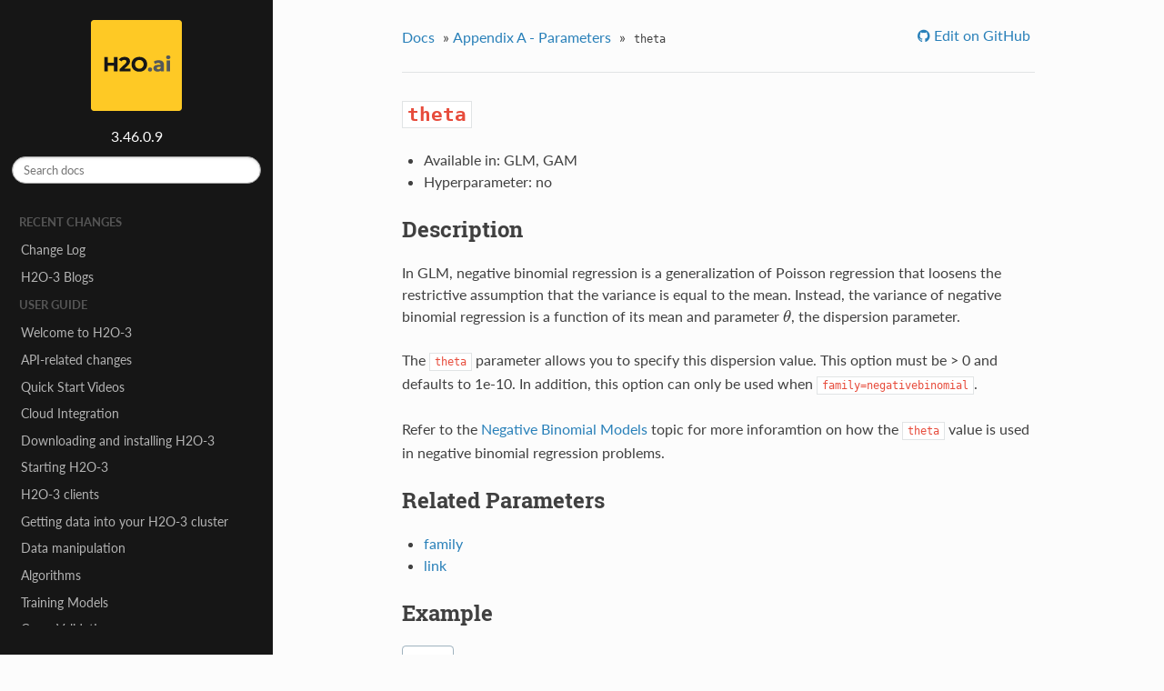

--- FILE ---
content_type: text/html
request_url: https://docs.h2o.ai/h2o/latest-stable/h2o-docs/data-science/algo-params/theta.html
body_size: 6232
content:


<!DOCTYPE html>
<!--[if IE 8]><html class="no-js lt-ie9" lang="en" > <![endif]-->
<!--[if gt IE 8]><!--> <html class="no-js" lang="en" > <!--<![endif]-->
<head><script>(function(w,d,s,l,i){w[l]=w[l]||[];w[l].push({'gtm.start':new Date().getTime(),event:'gtm.js'});var f=d.getElementsByTagName(s)[0],j=d.createElement(s),dl=l!='dataLayer'?'&l='+l:'';j.async=true;j.src='https://googletagmanager.com/gtm.js?id='+i+dl;f.parentNode.insertBefore(j,f);})(window,document,'script','dataLayer','GTM-KF85K6B');</script><script async src='https://www.googletagmanager.com/gtag/js?id=G-6ECT4R7S3W'></script><script>window.dataLayer = window.dataLayer || [];function gtag(){dataLayer.push(arguments);} gtag('js', new Date());gtag('config', 'G-6ECT4R7S3W');</script>
  <meta charset="utf-8">
  
    <meta property="article:modified_time" content="2020-05-19T17:38:45+00:00" />
  <meta name="viewport" content="width=device-width, initial-scale=1.0">
  
  <title>theta &mdash; H2O 3.46.0.9 documentation</title>
  

  
  
    <link rel="shortcut icon" href="../../_static/favicon.ico"/>
  
  
  

  

  
  
    

  

  
  
    <link rel="stylesheet" href="../../_static/css/theme.css" type="text/css" />
  

  
    <link rel="stylesheet" href="../../_static/sphinx_tabs/semantic-ui-2.4.1/segment.min.css" type="text/css" />
  
    <link rel="stylesheet" href="../../_static/sphinx_tabs/semantic-ui-2.4.1/menu.min.css" type="text/css" />
  
    <link rel="stylesheet" href="../../_static/sphinx_tabs/semantic-ui-2.4.1/tab.min.css" type="text/css" />
  
    <link rel="stylesheet" href="../../_static/sphinx_tabs/tabs.css" type="text/css" />
  

  
        <link rel="index" title="Index"
              href="../../genindex.html"/>
        <link rel="search" title="Search" href="../../search.html"/>
    <link rel="top" title="H2O 3.46.0.9 documentation" href="../../index.html"/>
        <link rel="up" title="Appendix A - Parameters" href="../../parameters.html"/>
        <link rel="next" title="ties" href="ties.html"/>
        <link rel="prev" title="stratify_by" href="stratify_by.html"/> 

  
  <script src="../../_static/js/modernizr.min.js"></script>

<script type='text/javascript' src='//cdn.bizible.com/scripts/bizible.js' async=''></script></head>

<body class="wy-body-for-nav" role="document"><noscript><iframe src='https://www.googletagmanager.com/ns.html?id=GTM-KF85K6B' height='0' width='0' style='display:none;visibility:hidden'></iframe></noscript>

   
  <div class="wy-grid-for-nav">

    
    <nav data-toggle="wy-nav-shift" class="wy-nav-side">
      <div class="wy-side-scroll">
        <div class="wy-side-nav-search">
          

          
            <a href="../../index.html">
          

          
            
            <img src="../../_static/logo.png" class="logo" />
          
          </a>

          
            
            
              <div class="version">
                3.46.0.9
              </div>
            
          

          
<div role="search">
  <form id="rtd-search-form" class="wy-form" action="../../search.html" method="get">
    <input type="text" name="q" placeholder="Search docs" />
    <input type="hidden" name="check_keywords" value="yes" />
    <input type="hidden" name="area" value="default" />
  </form>
</div>

          
        </div>

        <div class="wy-menu wy-menu-vertical" data-spy="affix" role="navigation" aria-label="main navigation">
          
            
            
              
            
            
              <p class="caption"><span class="caption-text">Recent Changes</span></p>
<ul>
<li class="toctree-l1"><a class="reference external" href="https://github.com/h2oai/h2o-3/blob/master/Changes.md">Change Log</a></li>
<li class="toctree-l1"><a class="reference internal" href="../../blog-releases.html">H2O-3 Blogs</a></li>
</ul>
<p class="caption"><span class="caption-text">User Guide</span></p>
<ul>
<li class="toctree-l1"><a class="reference internal" href="../../welcome.html">Welcome to H2O-3</a></li>
</ul>
<ul>
<li class="toctree-l1"><a class="reference internal" href="../../api-changes.html">API-related changes</a></li>
</ul>
<ul>
<li class="toctree-l1"><a class="reference internal" href="../../quick-start-videos.html">Quick Start Videos</a></li>
</ul>
<ul>
<li class="toctree-l1"><a class="reference internal" href="../../cloud-integration.html">Cloud Integration</a></li>
</ul>
<ul>
<li class="toctree-l1"><a class="reference internal" href="../../downloading.html">Downloading and installing H2O-3</a></li>
</ul>
<ul>
<li class="toctree-l1"><a class="reference internal" href="../../starting-h2o.html">Starting H2O-3</a></li>
</ul>
<ul>
<li class="toctree-l1"><a class="reference internal" href="../../h2o-client.html">H2O-3 clients</a></li>
</ul>
<ul>
<li class="toctree-l1"><a class="reference internal" href="../../getting-data-into-h2o.html">Getting data into your H2O-3 cluster</a></li>
</ul>
<ul>
<li class="toctree-l1"><a class="reference internal" href="../../data-munging.html">Data manipulation</a></li>
</ul>
<ul>
<li class="toctree-l1"><a class="reference internal" href="../../data-science.html">Algorithms</a></li>
</ul>
<ul>
<li class="toctree-l1"><a class="reference internal" href="../../training-models.html">Training Models</a></li>
</ul>
<ul>
<li class="toctree-l1"><a class="reference internal" href="../../cross-validation.html">Cross-Validation</a></li>
</ul>
<ul>
<li class="toctree-l1"><a class="reference internal" href="../../variable-importance.html">Variable Importance</a></li>
</ul>
<ul>
<li class="toctree-l1"><a class="reference internal" href="../../grid-search.html">Grid (Hyperparameter) Search</a></li>
</ul>
<ul>
<li class="toctree-l1"><a class="reference internal" href="../../checkpointing-models.html">Checkpointing Models</a></li>
<li class="toctree-l1"><a class="reference internal" href="../../performance-and-prediction.html">Performance and Prediction</a></li>
</ul>
<ul>
<li class="toctree-l1"><a class="reference internal" href="../../automl.html">H2O AutoML: Automatic Machine Learning</a></li>
</ul>
<ul>
<li class="toctree-l1"><a class="reference internal" href="../../explain.html">Model Explainability</a></li>
</ul>
<ul>
<li class="toctree-l1"><a class="reference internal" href="../../admissible.html">Admissible Machine Learning</a></li>
</ul>
<ul>
<li class="toctree-l1"><a class="reference internal" href="../../save-and-load-model.html">Saving, Loading, Downloading, and Uploading Models</a></li>
</ul>
<ul>
<li class="toctree-l1"><a class="reference internal" href="../../productionizing.html">Productionizing H2O</a></li>
</ul>
<ul>
<li class="toctree-l1"><a class="reference internal" href="../../mojo-capabilities.html">MOJO Capabilities</a></li>
</ul>
<ul>
<li class="toctree-l1"><a class="reference internal" href="../../flow.html">Using Flow - H2O’s Web UI</a></li>
</ul>
<ul>
<li class="toctree-l1"><a class="reference internal" href="../../logs.html">Downloading Logs</a></li>
</ul>
<ul>
<li class="toctree-l1"><a class="reference internal" href="../../architecture.html">H2O Architecture</a></li>
</ul>
<ul>
<li class="toctree-l1"><a class="reference internal" href="../../security.html">Security</a></li>
</ul>
<ul>
<li class="toctree-l1"><a class="reference internal" href="../../faq.html">FAQ</a></li>
</ul>
<ul>
<li class="toctree-l1"><a class="reference internal" href="../../glossary.html">Glossary</a></li>
</ul>
<ul class="current">
<li class="toctree-l1 current"><a class="reference internal" href="../../parameters.html">Appendix A - Parameters</a><ul class="current">
<li class="toctree-l2"><a class="reference internal" href="alpha.html"><code class="docutils literal notranslate"><span class="pre">alpha</span></code></a></li>
<li class="toctree-l2"><a class="reference internal" href="auc_type.html"><code class="docutils literal notranslate"><span class="pre">auc_type</span></code></a></li>
<li class="toctree-l2"><a class="reference internal" href="auuc_nbins.html"><code class="docutils literal notranslate"><span class="pre">auuc_nbins</span></code></a></li>
<li class="toctree-l2"><a class="reference internal" href="auuc_type.html"><code class="docutils literal notranslate"><span class="pre">auuc_type</span></code></a></li>
<li class="toctree-l2"><a class="reference internal" href="balance_classes.html"><code class="docutils literal notranslate"><span class="pre">balance_classes</span></code></a></li>
<li class="toctree-l2"><a class="reference internal" href="base_models.html"><code class="docutils literal notranslate"><span class="pre">base_models</span></code></a></li>
<li class="toctree-l2"><a class="reference internal" href="beta_constraints.html"><code class="docutils literal notranslate"><span class="pre">beta_constraints</span></code></a></li>
<li class="toctree-l2"><a class="reference internal" href="beta_epsilon.html"><code class="docutils literal notranslate"><span class="pre">beta_epsilon</span></code></a></li>
<li class="toctree-l2"><a class="reference internal" href="binomial_double_trees.html"><code class="docutils literal notranslate"><span class="pre">binomial_double_trees</span></code></a></li>
<li class="toctree-l2"><a class="reference internal" href="blending.html"><code class="docutils literal notranslate"><span class="pre">blending</span></code></a></li>
<li class="toctree-l2"><a class="reference internal" href="blending_frame.html"><code class="docutils literal notranslate"><span class="pre">blending_frame</span></code></a></li>
<li class="toctree-l2"><a class="reference internal" href="build_tree_one_node.html"><code class="docutils literal notranslate"><span class="pre">build_tree_one_node</span></code></a></li>
<li class="toctree-l2"><a class="reference internal" href="calibrate_model.html"><code class="docutils literal notranslate"><span class="pre">calibrate_model</span></code></a></li>
<li class="toctree-l2"><a class="reference internal" href="calibration_frame.html"><code class="docutils literal notranslate"><span class="pre">calibration_frame</span></code></a></li>
<li class="toctree-l2"><a class="reference internal" href="categorical_encoding.html"><code class="docutils literal notranslate"><span class="pre">categorical_encoding</span></code></a></li>
<li class="toctree-l2"><a class="reference internal" href="check_constant_response.html"><code class="docutils literal notranslate"><span class="pre">check_constant_response</span></code></a></li>
<li class="toctree-l2"><a class="reference internal" href="checkpoint.html"><code class="docutils literal notranslate"><span class="pre">checkpoint</span></code></a></li>
<li class="toctree-l2"><a class="reference internal" href="class_sampling_factors.html"><code class="docutils literal notranslate"><span class="pre">class_sampling_factors</span></code></a></li>
<li class="toctree-l2"><a class="reference internal" href="cluster_size_constraints.html"><code class="docutils literal notranslate"><span class="pre">cluster_size_constraints</span></code></a></li>
<li class="toctree-l2"><a class="reference internal" href="col_sample_rate.html"><code class="docutils literal notranslate"><span class="pre">col_sample_rate</span></code></a></li>
<li class="toctree-l2"><a class="reference internal" href="col_sample_rate_change_per_level.html"><code class="docutils literal notranslate"><span class="pre">col_sample_rate_change_per_level</span></code></a></li>
<li class="toctree-l2"><a class="reference internal" href="col_sample_rate_per_tree.html"><code class="docutils literal notranslate"><span class="pre">col_sample_rate_per_tree</span></code></a></li>
<li class="toctree-l2"><a class="reference internal" href="compute_metrics.html"><code class="docutils literal notranslate"><span class="pre">compute_metrics</span></code></a></li>
<li class="toctree-l2"><a class="reference internal" href="compute_p_values.html"><code class="docutils literal notranslate"><span class="pre">compute_p_values</span></code></a></li>
<li class="toctree-l2"><a class="reference internal" href="custom_distribution_func.html"><code class="docutils literal notranslate"><span class="pre">custom_distribution_func</span></code></a></li>
<li class="toctree-l2"><a class="reference internal" href="custom_metric_func.html"><code class="docutils literal notranslate"><span class="pre">custom_metric_func</span></code></a></li>
<li class="toctree-l2"><a class="reference internal" href="data_leakage_handling.html"><code class="docutils literal notranslate"><span class="pre">data_leakage_handling</span></code></a></li>
<li class="toctree-l2"><a class="reference internal" href="distribution.html"><code class="docutils literal notranslate"><span class="pre">distribution</span></code></a></li>
<li class="toctree-l2"><a class="reference internal" href="early_stopping.html"><code class="docutils literal notranslate"><span class="pre">early_stopping</span></code></a></li>
<li class="toctree-l2"><a class="reference internal" href="eps_prob.html"><code class="docutils literal notranslate"><span class="pre">eps_prob</span></code></a></li>
<li class="toctree-l2"><a class="reference internal" href="eps_sdev.html"><code class="docutils literal notranslate"><span class="pre">eps_sdev</span></code></a></li>
<li class="toctree-l2"><a class="reference internal" href="estimate_k.html"><code class="docutils literal notranslate"><span class="pre">estimate_k</span></code></a></li>
<li class="toctree-l2"><a class="reference internal" href="exclude_algos.html"><code class="docutils literal notranslate"><span class="pre">exclude_algos</span></code></a></li>
<li class="toctree-l2"><a class="reference internal" href="export_checkpoints_dir.html"><code class="docutils literal notranslate"><span class="pre">export_checkpoints_dir</span></code></a></li>
<li class="toctree-l2"><a class="reference internal" href="extension_level.html"><code class="docutils literal notranslate"><span class="pre">extension_level</span></code></a></li>
<li class="toctree-l2"><a class="reference internal" href="family.html"><code class="docutils literal notranslate"><span class="pre">family</span></code></a></li>
<li class="toctree-l2"><a class="reference internal" href="fold_assignment.html"><code class="docutils literal notranslate"><span class="pre">fold_assignment</span></code></a></li>
<li class="toctree-l2"><a class="reference internal" href="fold_column.html"><code class="docutils literal notranslate"><span class="pre">fold_column</span></code></a></li>
<li class="toctree-l2"><a class="reference internal" href="gainslift_bins.html"><code class="docutils literal notranslate"><span class="pre">gainslift_bins</span></code></a></li>
<li class="toctree-l2"><a class="reference internal" href="gradient_epsilon.html"><code class="docutils literal notranslate"><span class="pre">gradient_epsilon</span></code></a></li>
<li class="toctree-l2"><a class="reference internal" href="histogram_type.html"><code class="docutils literal notranslate"><span class="pre">histogram_type</span></code></a></li>
<li class="toctree-l2"><a class="reference internal" href="huber_alpha.html"><code class="docutils literal notranslate"><span class="pre">huber_alpha</span></code></a></li>
<li class="toctree-l2"><a class="reference internal" href="ignore_const_cols.html"><code class="docutils literal notranslate"><span class="pre">ignore_const_cols</span></code></a></li>
<li class="toctree-l2"><a class="reference internal" href="ignored_columns.html"><code class="docutils literal notranslate"><span class="pre">ignored_columns</span></code></a></li>
<li class="toctree-l2"><a class="reference internal" href="impute_missing.html"><code class="docutils literal notranslate"><span class="pre">impute_missing</span></code></a></li>
<li class="toctree-l2"><a class="reference internal" href="in_training_checkpoints_dir.html"><code class="docutils literal notranslate"><span class="pre">in_training_checkpoints_dir</span></code></a></li>
<li class="toctree-l2"><a class="reference internal" href="in_training_checkpoints_tree_interval.html"><code class="docutils literal notranslate"><span class="pre">in_training_checkpoints_tree_interval</span></code></a></li>
<li class="toctree-l2"><a class="reference internal" href="include_algos.html"><code class="docutils literal notranslate"><span class="pre">include_algos</span></code></a></li>
<li class="toctree-l2"><a class="reference internal" href="inflection_point.html"><code class="docutils literal notranslate"><span class="pre">inflection_point</span></code></a></li>
<li class="toctree-l2"><a class="reference internal" href="init1.html"><code class="docutils literal notranslate"><span class="pre">init</span></code> (GLRM, K-Means)</a></li>
<li class="toctree-l2"><a class="reference internal" href="init2.html"><code class="docutils literal notranslate"><span class="pre">init</span></code> (CoxPH)</a></li>
<li class="toctree-l2"><a class="reference internal" href="interaction_constraints.html"><code class="docutils literal notranslate"><span class="pre">interaction_constraints</span></code></a></li>
<li class="toctree-l2"><a class="reference internal" href="interaction_pairs.html"><code class="docutils literal notranslate"><span class="pre">interaction_pairs</span></code></a></li>
<li class="toctree-l2"><a class="reference internal" href="interactions.html"><code class="docutils literal notranslate"><span class="pre">interactions</span></code></a></li>
<li class="toctree-l2"><a class="reference internal" href="intercept.html"><code class="docutils literal notranslate"><span class="pre">intercept</span></code></a></li>
<li class="toctree-l2"><a class="reference internal" href="k.html"><code class="docutils literal notranslate"><span class="pre">k</span></code></a></li>
<li class="toctree-l2"><a class="reference internal" href="keep_cross_validation_fold_assignment.html"><code class="docutils literal notranslate"><span class="pre">keep_cross_validation_fold_assignment</span></code></a></li>
<li class="toctree-l2"><a class="reference internal" href="keep_cross_validation_models.html"><code class="docutils literal notranslate"><span class="pre">keep_cross_validation_models</span></code></a></li>
<li class="toctree-l2"><a class="reference internal" href="keep_cross_validation_predictions.html"><code class="docutils literal notranslate"><span class="pre">keep_cross_validation_predictions</span></code></a></li>
<li class="toctree-l2"><a class="reference internal" href="lambda.html"><code class="docutils literal notranslate"><span class="pre">lambda</span></code></a></li>
<li class="toctree-l2"><a class="reference internal" href="lambda_min_ratio.html"><code class="docutils literal notranslate"><span class="pre">lambda_min_ratio</span></code></a></li>
<li class="toctree-l2"><a class="reference internal" href="lambda_search.html"><code class="docutils literal notranslate"><span class="pre">lambda_search</span></code></a></li>
<li class="toctree-l2"><a class="reference internal" href="laplace.html"><code class="docutils literal notranslate"><span class="pre">laplace</span></code></a></li>
<li class="toctree-l2"><a class="reference internal" href="learn_rate.html"><code class="docutils literal notranslate"><span class="pre">learn_rate</span></code></a></li>
<li class="toctree-l2"><a class="reference internal" href="learn_rate_annealing.html"><code class="docutils literal notranslate"><span class="pre">learn_rate_annealing</span></code></a></li>
<li class="toctree-l2"><a class="reference internal" href="link.html"><code class="docutils literal notranslate"><span class="pre">link</span></code></a></li>
<li class="toctree-l2"><a class="reference internal" href="lre_min.html"><code class="docutils literal notranslate"><span class="pre">lre_min</span></code></a></li>
<li class="toctree-l2"><a class="reference internal" href="max_abs_leafnode_pred.html"><code class="docutils literal notranslate"><span class="pre">max_abs_leafnode_pred</span></code></a></li>
<li class="toctree-l2"><a class="reference internal" href="max_active_predictors.html"><code class="docutils literal notranslate"><span class="pre">max_active_predictors</span></code></a></li>
<li class="toctree-l2"><a class="reference internal" href="max_after_balance_size.html"><code class="docutils literal notranslate"><span class="pre">max_after_balance_size</span></code></a></li>
<li class="toctree-l2"><a class="reference internal" href="max_depth.html"><code class="docutils literal notranslate"><span class="pre">max_depth</span></code></a></li>
<li class="toctree-l2"><a class="reference internal" href="max_iterations.html"><code class="docutils literal notranslate"><span class="pre">max_iterations</span></code></a></li>
<li class="toctree-l2"><a class="reference internal" href="max_models.html"><code class="docutils literal notranslate"><span class="pre">max_models</span></code></a></li>
<li class="toctree-l2"><a class="reference internal" href="max_runtime_secs.html"><code class="docutils literal notranslate"><span class="pre">max_runtime_secs</span></code></a></li>
<li class="toctree-l2"><a class="reference internal" href="max_runtime_secs_per_model.html"><code class="docutils literal notranslate"><span class="pre">max_runtime_secs_per_model</span></code></a></li>
<li class="toctree-l2"><a class="reference internal" href="metalearner_algorithm.html"><code class="docutils literal notranslate"><span class="pre">metalearner_algorithm</span></code></a></li>
<li class="toctree-l2"><a class="reference internal" href="metalearner_params.html"><code class="docutils literal notranslate"><span class="pre">metalearner_params</span></code></a></li>
<li class="toctree-l2"><a class="reference internal" href="metalearner_transform.html"><code class="docutils literal notranslate"><span class="pre">metalearner_transform</span></code></a></li>
<li class="toctree-l2"><a class="reference internal" href="min_prob.html"><code class="docutils literal notranslate"><span class="pre">min_prob</span></code></a></li>
<li class="toctree-l2"><a class="reference internal" href="min_rows.html"><code class="docutils literal notranslate"><span class="pre">min_rows</span></code></a></li>
<li class="toctree-l2"><a class="reference internal" href="min_sdev.html"><code class="docutils literal notranslate"><span class="pre">min_sdev</span></code></a></li>
<li class="toctree-l2"><a class="reference internal" href="min_split_improvement.html"><code class="docutils literal notranslate"><span class="pre">min_split_improvement</span></code></a></li>
<li class="toctree-l2"><a class="reference internal" href="missing_values_handling.html"><code class="docutils literal notranslate"><span class="pre">missing_values_handling</span></code></a></li>
<li class="toctree-l2"><a class="reference internal" href="model_id.html"><code class="docutils literal notranslate"><span class="pre">model_id</span></code></a></li>
<li class="toctree-l2"><a class="reference internal" href="monotone_constraints.html"><code class="docutils literal notranslate"><span class="pre">monotone_constraints</span></code></a></li>
<li class="toctree-l2"><a class="reference internal" href="mtries.html"><code class="docutils literal notranslate"><span class="pre">mtries</span></code></a></li>
<li class="toctree-l2"><a class="reference internal" href="nbins.html"><code class="docutils literal notranslate"><span class="pre">nbins</span></code></a></li>
<li class="toctree-l2"><a class="reference internal" href="nbins_cats.html"><code class="docutils literal notranslate"><span class="pre">nbins_cats</span></code></a></li>
<li class="toctree-l2"><a class="reference internal" href="nbins_top_level.html"><code class="docutils literal notranslate"><span class="pre">nbins_top_level</span></code></a></li>
<li class="toctree-l2"><a class="reference internal" href="nfolds.html"><code class="docutils literal notranslate"><span class="pre">nfolds</span></code></a></li>
<li class="toctree-l2"><a class="reference internal" href="nlambdas.html"><code class="docutils literal notranslate"><span class="pre">nlambdas</span></code></a></li>
<li class="toctree-l2"><a class="reference internal" href="noise.html"><code class="docutils literal notranslate"><span class="pre">noise</span></code></a></li>
<li class="toctree-l2"><a class="reference internal" href="non_negative.html"><code class="docutils literal notranslate"><span class="pre">non_negative</span></code></a></li>
<li class="toctree-l2"><a class="reference internal" href="ntrees.html"><code class="docutils literal notranslate"><span class="pre">ntrees</span></code></a></li>
<li class="toctree-l2"><a class="reference internal" href="objective_epsilon.html"><code class="docutils literal notranslate"><span class="pre">objective_epsilon</span></code></a></li>
<li class="toctree-l2"><a class="reference internal" href="offset_column.html"><code class="docutils literal notranslate"><span class="pre">offset_column</span></code></a></li>
<li class="toctree-l2"><a class="reference internal" href="out_of_bounds.html"><code class="docutils literal notranslate"><span class="pre">out_of_bounds</span></code></a></li>
<li class="toctree-l2"><a class="reference internal" href="pca_impl.html"><code class="docutils literal notranslate"><span class="pre">pca_impl</span></code></a></li>
<li class="toctree-l2"><a class="reference internal" href="pca_method.html"><code class="docutils literal notranslate"><span class="pre">pca_method</span></code></a></li>
<li class="toctree-l2"><a class="reference internal" href="plug_values.html"><code class="docutils literal notranslate"><span class="pre">plug_values</span></code></a></li>
<li class="toctree-l2"><a class="reference internal" href="pred_noise_bandwidth.html"><code class="docutils literal notranslate"><span class="pre">pred_noise_bandwidth</span></code></a></li>
<li class="toctree-l2"><a class="reference internal" href="prior.html"><code class="docutils literal notranslate"><span class="pre">prior</span></code></a></li>
<li class="toctree-l2"><a class="reference internal" href="quantile_alpha.html"><code class="docutils literal notranslate"><span class="pre">quantile_alpha</span></code></a></li>
<li class="toctree-l2"><a class="reference internal" href="rand_family.html"><code class="docutils literal notranslate"><span class="pre">rand_family</span></code></a></li>
<li class="toctree-l2"><a class="reference internal" href="random_columns.html"><code class="docutils literal notranslate"><span class="pre">random_columns</span></code></a></li>
<li class="toctree-l2"><a class="reference internal" href="rate.html"><code class="docutils literal notranslate"><span class="pre">rate</span></code></a></li>
<li class="toctree-l2"><a class="reference internal" href="rate_annealing.html"><code class="docutils literal notranslate"><span class="pre">rate_annealing</span></code></a></li>
<li class="toctree-l2"><a class="reference internal" href="rate_decay.html"><code class="docutils literal notranslate"><span class="pre">rate_decay</span></code></a></li>
<li class="toctree-l2"><a class="reference internal" href="remove_collinear_columns.html"><code class="docutils literal notranslate"><span class="pre">remove_collinear_columns</span></code></a></li>
<li class="toctree-l2"><a class="reference internal" href="sample_rate.html"><code class="docutils literal notranslate"><span class="pre">sample_rate</span></code></a></li>
<li class="toctree-l2"><a class="reference internal" href="sample_rate_per_class.html"><code class="docutils literal notranslate"><span class="pre">sample_rate_per_class</span></code></a></li>
<li class="toctree-l2"><a class="reference internal" href="sample_size.html"><code class="docutils literal notranslate"><span class="pre">sample_size</span></code></a></li>
<li class="toctree-l2"><a class="reference internal" href="score_each_iteration.html"><code class="docutils literal notranslate"><span class="pre">score_each_iteration</span></code></a></li>
<li class="toctree-l2"><a class="reference internal" href="score_tree_interval.html"><code class="docutils literal notranslate"><span class="pre">score_tree_interval</span></code></a></li>
<li class="toctree-l2"><a class="reference internal" href="seed.html"><code class="docutils literal notranslate"><span class="pre">seed</span></code></a></li>
<li class="toctree-l2"><a class="reference internal" href="single_node_mode.html"><code class="docutils literal notranslate"><span class="pre">single_node_mode</span></code></a></li>
<li class="toctree-l2"><a class="reference internal" href="smoothing.html"><code class="docutils literal notranslate"><span class="pre">smoothing</span></code></a></li>
<li class="toctree-l2"><a class="reference internal" href="solver.html"><code class="docutils literal notranslate"><span class="pre">solver</span></code></a></li>
<li class="toctree-l2"><a class="reference internal" href="sort_metric.html"><code class="docutils literal notranslate"><span class="pre">sort_metric</span></code></a></li>
<li class="toctree-l2"><a class="reference internal" href="standardize.html"><code class="docutils literal notranslate"><span class="pre">standardize</span></code></a></li>
<li class="toctree-l2"><a class="reference internal" href="start_column.html"><code class="docutils literal notranslate"><span class="pre">start_column</span></code></a></li>
<li class="toctree-l2"><a class="reference internal" href="stop_column.html"><code class="docutils literal notranslate"><span class="pre">stop_column</span></code></a></li>
<li class="toctree-l2"><a class="reference internal" href="stopping_metric.html"><code class="docutils literal notranslate"><span class="pre">stopping_metric</span></code></a></li>
<li class="toctree-l2"><a class="reference internal" href="stopping_rounds.html"><code class="docutils literal notranslate"><span class="pre">stopping_rounds</span></code></a></li>
<li class="toctree-l2"><a class="reference internal" href="stopping_tolerance.html"><code class="docutils literal notranslate"><span class="pre">stopping_tolerance</span></code></a></li>
<li class="toctree-l2"><a class="reference internal" href="stratify_by.html"><code class="docutils literal notranslate"><span class="pre">stratify_by</span></code></a></li>
<li class="toctree-l2 current"><a class="current reference internal" href="#"><code class="docutils literal notranslate"><span class="pre">theta</span></code></a><ul>
<li class="toctree-l3"><a class="reference internal" href="#description">Description</a></li>
<li class="toctree-l3"><a class="reference internal" href="#related-parameters">Related Parameters</a></li>
<li class="toctree-l3"><a class="reference internal" href="#example">Example</a></li>
</ul>
</li>
<li class="toctree-l2"><a class="reference internal" href="ties.html"><code class="docutils literal notranslate"><span class="pre">ties</span></code></a></li>
<li class="toctree-l2"><a class="reference internal" href="training_frame.html"><code class="docutils literal notranslate"><span class="pre">training_frame</span></code></a></li>
<li class="toctree-l2"><a class="reference internal" href="transform.html"><code class="docutils literal notranslate"><span class="pre">transform</span></code></a></li>
<li class="toctree-l2"><a class="reference internal" href="treatment_column.html"><code class="docutils literal notranslate"><span class="pre">treatment_column</span></code></a></li>
<li class="toctree-l2"><a class="reference internal" href="tweedie_link_power.html"><code class="docutils literal notranslate"><span class="pre">tweedie_link_power</span></code></a></li>
<li class="toctree-l2"><a class="reference internal" href="tweedie_power.html"><code class="docutils literal notranslate"><span class="pre">tweedie_power</span></code></a></li>
<li class="toctree-l2"><a class="reference internal" href="tweedie_variance_power.html"><code class="docutils literal notranslate"><span class="pre">tweedie_variance_power</span></code></a></li>
<li class="toctree-l2"><a class="reference internal" href="uplift_metric.html"><code class="docutils literal notranslate"><span class="pre">uplift_metric</span></code></a></li>
<li class="toctree-l2"><a class="reference internal" href="upload_custom_distribution.html"><code class="docutils literal notranslate"><span class="pre">upload_custom_distribution</span></code></a></li>
<li class="toctree-l2"><a class="reference internal" href="upload_custom_metric.html"><code class="docutils literal notranslate"><span class="pre">upload_custom_metric</span></code></a></li>
<li class="toctree-l2"><a class="reference internal" href="use_all_factor_levels.html"><code class="docutils literal notranslate"><span class="pre">use_all_factor_levels</span></code></a></li>
<li class="toctree-l2"><a class="reference internal" href="user_points.html"><code class="docutils literal notranslate"><span class="pre">user_points</span></code></a></li>
<li class="toctree-l2"><a class="reference internal" href="validation_frame.html"><code class="docutils literal notranslate"><span class="pre">validation_frame</span></code></a></li>
<li class="toctree-l2"><a class="reference internal" href="weights_column.html"><code class="docutils literal notranslate"><span class="pre">weights_column</span></code></a></li>
<li class="toctree-l2"><a class="reference internal" href="x.html"><code class="docutils literal notranslate"><span class="pre">x</span></code></a></li>
<li class="toctree-l2"><a class="reference internal" href="y.html"><code class="docutils literal notranslate"><span class="pre">y</span></code></a></li>
</ul>
</li>
</ul>
<ul>
<li class="toctree-l1"><a class="reference internal" href="../../api-reference.html">Appendix B - API Reference</a></li>
</ul>
<ul>
<li class="toctree-l1"><a class="reference internal" href="../../additional-resources.html">Additional Resources</a></li>
</ul>

            
          
        </div>
      </div>
    </nav>

    <section data-toggle="wy-nav-shift" class="wy-nav-content-wrap">

      
      <nav class="wy-nav-top" role="navigation" aria-label="top navigation">
        
          <i data-toggle="wy-nav-top" class="fa fa-bars"></i>
          <a href="../../index.html">H2O</a>
        
      </nav>


      
      <div class="wy-nav-content">
        <div class="rst-content">
          















<div role="navigation" aria-label="breadcrumbs navigation">

  <ul class="wy-breadcrumbs">
    
      <li><a href="../../index.html">Docs</a> &raquo;</li>
        
          <li><a href="../../parameters.html">Appendix A - Parameters</a> &raquo;</li>
        
      <li><code class="docutils literal notranslate"><span class="pre">theta</span></code></li>
    
    
      <li class="wy-breadcrumbs-aside">
        
            
            
              <a href="https://github.com//h2oai/h2o-3/blob/master/h2o-docs/src/product/data-science/algo-params/theta.rst" class="fa fa-github"> Edit on GitHub</a>
            
          
        
      </li>
    
  </ul>

  
  <hr/>
</div>
          <div role="main" class="document" itemscope="itemscope" itemtype="http://schema.org/Article">
           <div itemprop="articleBody">
            
  <div class="section" id="theta">
<h1><code class="docutils literal notranslate"><span class="pre">theta</span></code><a class="headerlink" href="#theta" title="Permalink to this headline">¶</a></h1>
<ul class="simple">
<li><p>Available in: GLM, GAM</p></li>
<li><p>Hyperparameter: no</p></li>
</ul>
<div class="section" id="description">
<h2>Description<a class="headerlink" href="#description" title="Permalink to this headline">¶</a></h2>
<p>In GLM, negative binomial regression is a generalization of Poisson regression that loosens the restrictive assumption that the variance is equal to the mean. Instead, the variance of negative binomial regression is a function of its mean and parameter <span class="math notranslate nohighlight">\(\theta\)</span>, the dispersion parameter.</p>
<p>The <code class="docutils literal notranslate"><span class="pre">theta</span></code> parameter allows you to specify this dispersion value. This option must be &gt; 0 and defaults to 1e-10. In addition, this option can only be used when <code class="docutils literal notranslate"><span class="pre">family=negativebinomial</span></code>.</p>
<p>Refer to the <a class="reference internal" href="../glm.html#negative-binomial"><span class="std std-ref">Negative Binomial Models</span></a> topic for more inforamtion on how the <code class="docutils literal notranslate"><span class="pre">theta</span></code> value is used in negative binomial regression problems.</p>
</div>
<div class="section" id="related-parameters">
<h2>Related Parameters<a class="headerlink" href="#related-parameters" title="Permalink to this headline">¶</a></h2>
<ul class="simple">
<li><p><a class="reference external" href="family.html">family</a></p></li>
<li><p><a class="reference external" href="link.html">link</a></p></li>
</ul>
</div>
<div class="section" id="example">
<h2>Example<a class="headerlink" href="#example" title="Permalink to this headline">¶</a></h2>
<div class="sphinx-tabs docutils container">
<div class="ui top attached tabular menu sphinx-menu docutils container">
<div class="active item sphinx-data-tab-Ug== docutils container">
<div class="docutils container">
<p>R</p>
</div>
</div>
<div class="item sphinx-data-tab-UHl0aG9u docutils container">
<div class="docutils container">
<p>Python</p>
</div>
</div>
</div>
<div class="ui bottom attached sphinx-tab tab segment code-tab sphinx-data-tab-Ug== active docutils container">
<div class="highlight-r notranslate"><div class="highlight"><pre><span></span><span class="nf">library</span><span class="p">(</span><span class="n">h2o</span><span class="p">)</span>
<span class="nf">h2o.init</span><span class="p">()</span>

<span class="c1"># Import the Swedish motor insurance dataset</span>
<span class="n">h2o_df</span><span class="w"> </span><span class="o">=</span><span class="w"> </span><span class="nf">h2o.importFile</span><span class="p">(</span><span class="s">&quot;http://h2o-public-test-data.s3.amazonaws.com/smalldata/glm_test/Motor_insurance_sweden.txt&quot;</span><span class="p">)</span>

<span class="c1"># Set the predictor names and the response column</span>
<span class="n">predictors</span><span class="w"> </span><span class="o">&lt;-</span><span class="w"> </span><span class="n">c</span><span class="p">[</span><span class="s">&quot;Payment&quot;</span><span class="p">,</span><span class="w"> </span><span class="s">&quot;Insured&quot;</span><span class="p">,</span><span class="w"> </span><span class="s">&quot;Kilometres&quot;</span><span class="p">,</span><span class="w"> </span><span class="s">&quot;Zone&quot;</span><span class="p">,</span><span class="w"> </span><span class="s">&quot;Bonus&quot;</span><span class="p">,</span><span class="w"> </span><span class="s">&quot;Make&quot;</span><span class="p">]</span>
<span class="n">response</span><span class="w"> </span><span class="o">&lt;-</span><span class="w"> </span><span class="s">&quot;Claims&quot;</span>

<span class="c1"># Train the model</span>
<span class="n">negativebinomial_fit</span><span class="w"> </span><span class="o">&lt;-</span><span class="w"> </span><span class="nf">h2o.glm</span><span class="p">(</span><span class="n">x</span><span class="w"> </span><span class="o">=</span><span class="w"> </span><span class="n">predictors</span><span class="p">,</span>
<span class="w">                                </span><span class="n">y</span><span class="w"> </span><span class="o">=</span><span class="w"> </span><span class="n">response</span><span class="p">,</span>
<span class="w">                                </span><span class="n">training_frame</span><span class="w"> </span><span class="o">=</span><span class="w"> </span><span class="n">h2o_df</span><span class="p">,</span>
<span class="w">                                </span><span class="n">family</span><span class="w"> </span><span class="o">=</span><span class="w"> </span><span class="s">&quot;negativebinomial&quot;</span><span class="p">,</span>
<span class="w">                                </span><span class="n">link</span><span class="w"> </span><span class="o">=</span><span class="w"> </span><span class="s">&quot;identity&quot;</span><span class="p">,</span>
<span class="w">                                </span><span class="n">theta</span><span class="w"> </span><span class="o">=</span><span class="w"> </span><span class="m">0.5</span><span class="p">)</span>
</pre></div>
</div>
</div>
<div class="ui bottom attached sphinx-tab tab segment code-tab sphinx-data-tab-UHl0aG9u docutils container">
<div class="highlight-python notranslate"><div class="highlight"><pre><span></span><span class="kn">import</span> <span class="nn">h2o</span>
<span class="kn">from</span> <span class="nn">h2o.estimators.glm</span> <span class="kn">import</span> <span class="n">H2OGeneralizedLinearEstimator</span>
<span class="n">h2o</span><span class="o">.</span><span class="n">init</span><span class="p">()</span>

<span class="c1"># Import the Swedish motor insurance dataset</span>
<span class="n">h2o_df</span> <span class="o">=</span> <span class="n">h2o</span><span class="o">.</span><span class="n">import_file</span><span class="p">(</span><span class="s2">&quot;http://h2o-public-test-data.s3.amazonaws.com/smalldata/glm_test/Motor_insurance_sweden.txt&quot;</span><span class="p">)</span>

<span class="c1"># Set the predictor names and the response column</span>
<span class="n">predictors</span> <span class="o">=</span> <span class="p">[</span><span class="s2">&quot;Payment&quot;</span><span class="p">,</span> <span class="s2">&quot;Insured&quot;</span><span class="p">,</span> <span class="s2">&quot;Kilometres&quot;</span><span class="p">,</span> <span class="s2">&quot;Zone&quot;</span><span class="p">,</span> <span class="s2">&quot;Bonus&quot;</span><span class="p">,</span> <span class="s2">&quot;Make&quot;</span><span class="p">]</span>
<span class="n">response</span> <span class="o">=</span> <span class="s2">&quot;Claims&quot;</span>

<span class="c1"># Train your model</span>
<span class="n">negativebinomial_fit</span> <span class="o">=</span> <span class="n">H2OGeneralizedLinearEstimator</span><span class="p">(</span><span class="n">family</span><span class="o">=</span><span class="s2">&quot;negativebinomial&quot;</span><span class="p">,</span>
                                                     <span class="n">link</span><span class="o">=</span><span class="s2">&quot;identity&quot;</span><span class="p">,</span>
                                                     <span class="n">theta</span><span class="o">=</span><span class="mf">0.5</span><span class="p">)</span>
<span class="n">negativebinomial_fit</span><span class="o">.</span><span class="n">train</span><span class="p">(</span><span class="n">x</span><span class="o">=</span><span class="n">predictors</span><span class="p">,</span> <span class="n">y</span><span class="o">=</span><span class="n">response</span><span class="p">,</span> <span class="n">training_frame</span><span class="o">=</span><span class="n">h2o_df</span><span class="p">)</span>
</pre></div>
</div>
</div>
</div>
</div>
</div>


           </div>
           <div class="articleComments">
            
           </div>
          </div>
          <footer>
  
    <div class="rst-footer-buttons" role="navigation" aria-label="footer navigation">
      
        <a href="ties.html" class="btn btn-neutral float-right" title="ties" accesskey="n" rel="next">Next <span class="fa fa-arrow-circle-right"></span></a>
      
      
        <a href="stratify_by.html" class="btn btn-neutral" title="stratify_by" accesskey="p" rel="prev"><span class="fa fa-arrow-circle-left"></span> Previous</a>
      
    </div>
  

  <hr/>

  <div role="contentinfo">
    <p>
        &copy; Copyright 2016-2024 H2O.ai.
      Last updated on May 19, 2020.

    </p>
  </div>
  Built with <a href="http://sphinx-doc.org/">Sphinx</a> using a <a href="https://github.com/snide/sphinx_rtd_theme">theme</a> provided by <a href="https://readthedocs.org">Read the Docs</a>. 

</footer>

        </div>
      </div>

    </section>

  </div>
  


  

    <script type="text/javascript">
        var DOCUMENTATION_OPTIONS = {
            URL_ROOT:'../../',
            VERSION:'3.46.0.9',
            COLLAPSE_INDEX:false,
            FILE_SUFFIX:'.html',
            HAS_SOURCE:  true,
            SOURCELINK_SUFFIX: '.txt'
        };
    </script>
      <script type="text/javascript" src="../../_static/jquery.js"></script>
      <script type="text/javascript" src="../../_static/underscore.js"></script>
      <script type="text/javascript" src="../../_static/doctools.js"></script>
      <script type="text/javascript" src="../../_static/language_data.js"></script>
      <script type="text/javascript" src="../../_static/sphinx_tabs/semantic-ui-2.4.1/tab.min.js"></script>
      <script type="text/javascript" src="../../_static/sphinx_tabs/tabs.js"></script>
      <script type="text/javascript" src="https://cdnjs.cloudflare.com/ajax/libs/mathjax/2.7.5/latest.js?config=TeX-AMS-MML_HTMLorMML"></script>

  

  
  
    <script type="text/javascript" src="../../_static/js/theme.js"></script>
  

  
  
  <script type="text/javascript">
      jQuery(function () {
          SphinxRtdTheme.StickyNav.enable();
      });
  </script>
   

</body>
</html>

--- FILE ---
content_type: text/css
request_url: https://docs.h2o.ai/h2o/latest-stable/h2o-docs/_static/sphinx_tabs/tabs.css
body_size: 166
content:
.sphinx-tabs {
    margin-bottom: 2em;
}

.sphinx-tabs:last-child {
    margin-bottom: 1em;
}

.sphinx-tabs .sphinx-menu .item p {
    margin: 0;
}

.sphinx-tabs .sphinx-menu a.item {
    color: #2980b9 !important;
}

.sphinx-tabs .sphinx-menu {
    border-bottom-color: #a0b3bf !important;
    display: flex;
    flex-direction: row;
    flex-wrap: wrap;
}

.sphinx-tabs .sphinx-menu a.active.item {
    border-color: #a0b3bf !important;
}

.sphinx-tab {
    border-color: #a0b3bf !important;
    box-sizing: border-box;
}

.sphinx-tab.tab.active {
    margin-bottom: 0;
}

/* Code tabs don't need the code-block border */
.code-tab.tab {
    padding: 0.4em !important;
}

.code-tab.tab div[class^='highlight'] {
    border: none;
}


--- FILE ---
content_type: text/javascript
request_url: https://docs.h2o.ai/h2o/latest-stable/h2o-docs/_static/sphinx_tabs/semantic-ui-2.4.1/tab.min.js
body_size: 4120
content:
!function(E,O,w,k){"use strict";O=void 0!==O&&O.Math==Math?O:"undefined"!=typeof self&&self.Math==Math?self:Function("return this")(),E.fn.tab=function(r){var l,d=E.isFunction(this)?E(O):E(this),u=d.selector||"",b=(new Date).getTime(),g=[],f=r,F="string"==typeof f,S=[].slice.call(arguments,1),j=!1;return d.each(function(){var h,o,p,m,v,y,T=E.isPlainObject(r)?E.extend(!0,{},E.fn.tab.settings,r):E.extend({},E.fn.tab.settings),L=T.className,x=T.metadata,t=T.selector,A=T.error,e="."+T.namespace,a="module-"+T.namespace,P=E(this),n={},C=!0,i=0,s=this,c=P.data(a);v={initialize:function(){v.debug("Initializing tab menu item",P),v.fix.callbacks(),v.determineTabs(),v.debug("Determining tabs",T.context,o),T.auto&&v.set.auto(),v.bind.events(),T.history&&!j&&(v.initializeHistory(),j=!0),v.instantiate()},instantiate:function(){v.verbose("Storing instance of module",v),c=v,P.data(a,v)},destroy:function(){v.debug("Destroying tabs",P),P.removeData(a).off(e)},bind:{events:function(){E.isWindow(s)||(v.debug("Attaching tab activation events to element",P),P.on("click"+e,v.event.click))}},determineTabs:function(){var e;"parent"===T.context?(0<P.closest(t.ui).length?(e=P.closest(t.ui),v.verbose("Using closest UI element as parent",e)):e=P,h=e.parent(),v.verbose("Determined parent element for creating context",h)):T.context?(h=E(T.context),v.verbose("Using selector for tab context",T.context,h)):h=E("body"),T.childrenOnly?(o=h.children(t.tabs),v.debug("Searching tab context children for tabs",h,o)):(o=h.find(t.tabs),v.debug("Searching tab context for tabs",h,o))},fix:{callbacks:function(){E.isPlainObject(r)&&(r.onTabLoad||r.onTabInit)&&(r.onTabLoad&&(r.onLoad=r.onTabLoad,delete r.onTabLoad,v.error(A.legacyLoad,r.onLoad)),r.onTabInit&&(r.onFirstLoad=r.onTabInit,delete r.onTabInit,v.error(A.legacyInit,r.onFirstLoad)),T=E.extend(!0,{},E.fn.tab.settings,r))}},initializeHistory:function(){if(v.debug("Initializing page state"),E.address===k)return v.error(A.state),!1;if("state"==T.historyType){if(v.debug("Using HTML5 to manage state"),!1===T.path)return v.error(A.path),!1;E.address.history(!0).state(T.path)}E.address.bind("change",v.event.history.change)},event:{click:function(e){var t=E(this).data(x.tab);t!==k?(T.history?(v.verbose("Updating page state",e),E.address.value(t)):(v.verbose("Changing tab",e),v.changeTab(t)),e.preventDefault()):v.debug("No tab specified")},history:{change:function(e){var t=e.pathNames.join("/")||v.get.initialPath(),a=T.templates.determineTitle(t)||!1;v.performance.display(),v.debug("History change event",t,e),y=e,t!==k&&v.changeTab(t),a&&E.address.title(a)}}},refresh:function(){p&&(v.debug("Refreshing tab",p),v.changeTab(p))},cache:{read:function(e){return e!==k&&n[e]},add:function(e,t){e=e||p,v.debug("Adding cached content for",e),n[e]=t},remove:function(e){e=e||p,v.debug("Removing cached content for",e),delete n[e]}},set:{auto:function(){var e="string"==typeof T.path?T.path.replace(/\/$/,"")+"/{$tab}":"/{$tab}";v.verbose("Setting up automatic tab retrieval from server",e),E.isPlainObject(T.apiSettings)?T.apiSettings.url=e:T.apiSettings={url:e}},loading:function(e){var t=v.get.tabElement(e);t.hasClass(L.loading)||(v.verbose("Setting loading state for",t),t.addClass(L.loading).siblings(o).removeClass(L.active+" "+L.loading),0<t.length&&T.onRequest.call(t[0],e))},state:function(e){E.address.value(e)}},changeTab:function(u){var b=O.history&&O.history.pushState&&T.ignoreFirstLoad&&C,g=T.auto||E.isPlainObject(T.apiSettings),f=g&&!b?v.utilities.pathToArray(u):v.get.defaultPathArray(u);u=v.utilities.arrayToPath(f),E.each(f,function(e,t){var a,n,i,o,r=f.slice(0,e+1),s=v.utilities.arrayToPath(r),c=v.is.tab(s),l=e+1==f.length,d=v.get.tabElement(s);if(v.verbose("Looking for tab",t),c){if(v.verbose("Tab was found",t),p=s,m=v.utilities.filterArray(f,r),l?o=!0:(n=f.slice(0,e+2),i=v.utilities.arrayToPath(n),(o=!v.is.tab(i))&&v.verbose("Tab parameters found",n)),o&&g)return b?(v.debug("Ignoring remote content on first tab load",s),C=!1,v.cache.add(u,d.html()),v.activate.all(s),T.onFirstLoad.call(d[0],s,m,y),T.onLoad.call(d[0],s,m,y)):(v.activate.navigation(s),v.fetch.content(s,u)),!1;v.debug("Opened local tab",s),v.activate.all(s),v.cache.read(s)||(v.cache.add(s,!0),v.debug("First time tab loaded calling tab init"),T.onFirstLoad.call(d[0],s,m,y)),T.onLoad.call(d[0],s,m,y)}else{if(-1!=u.search("/")||""===u)return v.error(A.missingTab,P,h,s),!1;if(s=(a=E("#"+u+', a[name="'+u+'"]')).closest("[data-tab]").data(x.tab),d=v.get.tabElement(s),a&&0<a.length&&s)return v.debug("Anchor link used, opening parent tab",d,a),d.hasClass(L.active)||setTimeout(function(){v.scrollTo(a)},0),v.activate.all(s),v.cache.read(s)||(v.cache.add(s,!0),v.debug("First time tab loaded calling tab init"),T.onFirstLoad.call(d[0],s,m,y)),T.onLoad.call(d[0],s,m,y),!1}})},scrollTo:function(e){var t=!!(e&&0<e.length)&&e.offset().top;!1!==t&&(v.debug("Forcing scroll to an in-page link in a hidden tab",t,e),E(w).scrollTop(t))},update:{content:function(e,t,a){var n=v.get.tabElement(e),i=n[0];a=a!==k?a:T.evaluateScripts,"string"==typeof T.cacheType&&"dom"==T.cacheType.toLowerCase()&&"string"!=typeof t?n.empty().append(E(t).clone(!0)):a?(v.debug("Updating HTML and evaluating inline scripts",e,t),n.html(t)):(v.debug("Updating HTML",e,t),i.innerHTML=t)}},fetch:{content:function(t,a){var e,n,i=v.get.tabElement(t),o={dataType:"html",encodeParameters:!1,on:"now",cache:T.alwaysRefresh,headers:{"X-Remote":!0},onSuccess:function(e){"response"==T.cacheType&&v.cache.add(a,e),v.update.content(t,e),t==p?(v.debug("Content loaded",t),v.activate.tab(t)):v.debug("Content loaded in background",t),T.onFirstLoad.call(i[0],t,m,y),T.onLoad.call(i[0],t,m,y),T.loadOnce?v.cache.add(a,!0):"string"==typeof T.cacheType&&"dom"==T.cacheType.toLowerCase()&&0<i.children().length?setTimeout(function(){var e=i.children().clone(!0);e=e.not("script"),v.cache.add(a,e)},0):v.cache.add(a,i.html())},urlData:{tab:a}},r=i.api("get request")||!1,s=r&&"pending"===r.state();a=a||t,n=v.cache.read(a),T.cache&&n?(v.activate.tab(t),v.debug("Adding cached content",a),T.loadOnce||("once"==T.evaluateScripts?v.update.content(t,n,!1):v.update.content(t,n)),T.onLoad.call(i[0],t,m,y)):s?(v.set.loading(t),v.debug("Content is already loading",a)):E.api!==k?(e=E.extend(!0,{},T.apiSettings,o),v.debug("Retrieving remote content",a,e),v.set.loading(t),i.api(e)):v.error(A.api)}},activate:{all:function(e){v.activate.tab(e),v.activate.navigation(e)},tab:function(e){var t=v.get.tabElement(e),a="siblings"==T.deactivate?t.siblings(o):o.not(t),n=t.hasClass(L.active);v.verbose("Showing tab content for",t),n||(t.addClass(L.active),a.removeClass(L.active+" "+L.loading),0<t.length&&T.onVisible.call(t[0],e))},navigation:function(e){var t=v.get.navElement(e),a="siblings"==T.deactivate?t.siblings(d):d.not(t),n=t.hasClass(L.active);v.verbose("Activating tab navigation for",t,e),n||(t.addClass(L.active),a.removeClass(L.active+" "+L.loading))}},deactivate:{all:function(){v.deactivate.navigation(),v.deactivate.tabs()},navigation:function(){d.removeClass(L.active)},tabs:function(){o.removeClass(L.active+" "+L.loading)}},is:{tab:function(e){return e!==k&&0<v.get.tabElement(e).length}},get:{initialPath:function(){return d.eq(0).data(x.tab)||o.eq(0).data(x.tab)},path:function(){return E.address.value()},defaultPathArray:function(e){return v.utilities.pathToArray(v.get.defaultPath(e))},defaultPath:function(e){var t=d.filter("[data-"+x.tab+'^="'+e+'/"]').eq(0).data(x.tab)||!1;if(t){if(v.debug("Found default tab",t),i<T.maxDepth)return i++,v.get.defaultPath(t);v.error(A.recursion)}else v.debug("No default tabs found for",e,o);return i=0,e},navElement:function(e){return e=e||p,d.filter("[data-"+x.tab+'="'+e+'"]')},tabElement:function(e){var t,a,n,i;return e=e||p,n=v.utilities.pathToArray(e),i=v.utilities.last(n),t=o.filter("[data-"+x.tab+'="'+e+'"]'),a=o.filter("[data-"+x.tab+'="'+i+'"]'),0<t.length?t:a},tab:function(){return p}},utilities:{filterArray:function(e,t){return E.grep(e,function(e){return-1==E.inArray(e,t)})},last:function(e){return!!E.isArray(e)&&e[e.length-1]},pathToArray:function(e){return e===k&&(e=p),"string"==typeof e?e.split("/"):[e]},arrayToPath:function(e){return!!E.isArray(e)&&e.join("/")}},setting:function(e,t){if(v.debug("Changing setting",e,t),E.isPlainObject(e))E.extend(!0,T,e);else{if(t===k)return T[e];E.isPlainObject(T[e])?E.extend(!0,T[e],t):T[e]=t}},internal:function(e,t){if(E.isPlainObject(e))E.extend(!0,v,e);else{if(t===k)return v[e];v[e]=t}},debug:function(){!T.silent&&T.debug&&(T.performance?v.performance.log(arguments):(v.debug=Function.prototype.bind.call(console.info,console,T.name+":"),v.debug.apply(console,arguments)))},verbose:function(){!T.silent&&T.verbose&&T.debug&&(T.performance?v.performance.log(arguments):(v.verbose=Function.prototype.bind.call(console.info,console,T.name+":"),v.verbose.apply(console,arguments)))},error:function(){T.silent||(v.error=Function.prototype.bind.call(console.error,console,T.name+":"),v.error.apply(console,arguments))},performance:{log:function(e){var t,a;T.performance&&(a=(t=(new Date).getTime())-(b||t),b=t,g.push({Name:e[0],Arguments:[].slice.call(e,1)||"",Element:s,"Execution Time":a})),clearTimeout(v.performance.timer),v.performance.timer=setTimeout(v.performance.display,500)},display:function(){var e=T.name+":",a=0;b=!1,clearTimeout(v.performance.timer),E.each(g,function(e,t){a+=t["Execution Time"]}),e+=" "+a+"ms",u&&(e+=" '"+u+"'"),(console.group!==k||console.table!==k)&&0<g.length&&(console.groupCollapsed(e),console.table?console.table(g):E.each(g,function(e,t){console.log(t.Name+": "+t["Execution Time"]+"ms")}),console.groupEnd()),g=[]}},invoke:function(n,e,t){var i,o,a,r=c;return e=e||S,t=s||t,"string"==typeof n&&r!==k&&(n=n.split(/[\. ]/),i=n.length-1,E.each(n,function(e,t){var a=e!=i?t+n[e+1].charAt(0).toUpperCase()+n[e+1].slice(1):n;if(E.isPlainObject(r[a])&&e!=i)r=r[a];else{if(r[a]!==k)return o=r[a],!1;if(!E.isPlainObject(r[t])||e==i)return r[t]!==k?o=r[t]:v.error(A.method,n),!1;r=r[t]}})),E.isFunction(o)?a=o.apply(t,e):o!==k&&(a=o),E.isArray(l)?l.push(a):l!==k?l=[l,a]:a!==k&&(l=a),o}},F?(c===k&&v.initialize(),v.invoke(f)):(c!==k&&c.invoke("destroy"),v.initialize())}),l!==k?l:this},E.tab=function(){E(O).tab.apply(this,arguments)},E.fn.tab.settings={name:"Tab",namespace:"tab",silent:!1,debug:!1,verbose:!1,performance:!0,auto:!1,history:!1,historyType:"hash",path:!1,context:!1,childrenOnly:!1,maxDepth:25,deactivate:"siblings",alwaysRefresh:!1,cache:!0,loadOnce:!1,cacheType:"response",ignoreFirstLoad:!1,apiSettings:!1,evaluateScripts:"once",onFirstLoad:function(e,t,a){},onLoad:function(e,t,a){},onVisible:function(e,t,a){},onRequest:function(e,t,a){},templates:{determineTitle:function(e){}},error:{api:"You attempted to load content without API module",method:"The method you called is not defined",missingTab:"Activated tab cannot be found. Tabs are case-sensitive.",noContent:"The tab you specified is missing a content url.",path:"History enabled, but no path was specified",recursion:"Max recursive depth reached",legacyInit:"onTabInit has been renamed to onFirstLoad in 2.0, please adjust your code.",legacyLoad:"onTabLoad has been renamed to onLoad in 2.0. Please adjust your code",state:"History requires Asual's Address library <https://github.com/asual/jquery-address>"},metadata:{tab:"tab",loaded:"loaded",promise:"promise"},className:{loading:"loading",active:"active"},selector:{tabs:".ui.tab",ui:".ui"}}}(jQuery,window,document);